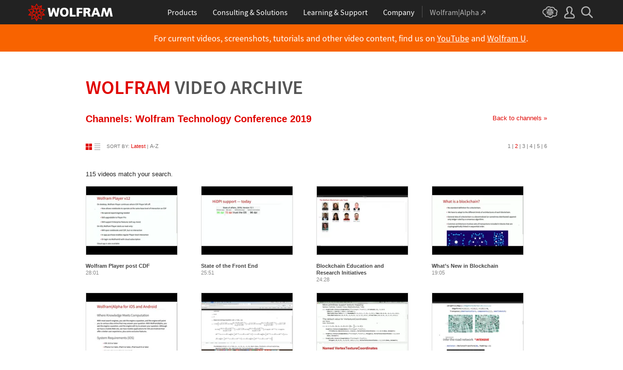

--- FILE ---
content_type: text/css
request_url: https://www.wolfram.com/common/includes/CSS.cgi?b=M6;p=css2003/www.wolfram.com/;v=en
body_size: 1247
content:
/* menu overrides (red) */
#menu {  }
	#menu .logo { background-image: url('/common/images2010/wolframlogo10-red.gif'); }
.WRIdropMenu a.WRImenuHover, a.topLevel:hover { color: #dc0200 !important; }
.WRImenuContents a.WRImenuHover, .WRImenuContents a:hover { background-color: #dc0200; color: #fff !important; }
	/* old overrides, just in case */
	#nav li.hover a { color: #dc0200; }
	#nav ul a.hover, #nav ul a:hover { background-color: #dc0200; }


/* only used in techguide? */
ul.redbullets li { background: url('/common/images2008/list_bullet_red.gif') no-repeat 5px 5px; margin: 0 0 0 3px; padding: 0 0 3px 12px; }



/* m6 overrides */
a, a:link, a:visited { color:#bb0000; }

a.sblink { color: #BB0000; font-weight:normal; }
a.sblink:visited { color:#990000; }

.sblinkutil, .sblinkutil2, a.sblinkutil  { color: #BB0000; }
	a.sblinkutil:visited { color: #800000; }

.backgroundTop { border-top: solid 3px #aa0000; background-image: none; }

h1 { color: #cc0000; font-weight:bold; font-size:22px; }
h2 { color: #aa0000; }

.newsbox { color: #000000; }

ul.linkedbulletlist2 li { background-image: url(/common/images/bullet_red2.gif); }

h1 tt { font-size: 26px; font-weight: bold; }
h3 tt { font-size: 16px; font-weight: bold; }

--- FILE ---
content_type: text/css
request_url: https://www.wolfram.com/broadcast/css/helpful.css
body_size: 943
content:
#commentsForm {
    margin: 0;
    padding:0;
	width:315px;
	border:1px solid #CACACA;
    border-top:3px solid #e00400;
    position:absolute;
    bottom:-5px;
    right:0;
    background: #ffffff;
}

#commentsForm a#commentsFormExit {
	display: block;
    margin: 0;
	padding: 0;
    float: right;
    width: 19px;
    height: 19px;
	cursor: pointer;
	background-image: url('/broadcast/images/2012/exit.jpg');
}

#commentsForm #anyCommentsText {
	width: 200px;
	float: left;
	font-weight: bold;
	padding: 10px 0 10px 10px;	
}

#commentsForm textarea {
    width: 295px;
    height: 45px;	
    margin:0 0 5px 10px;
}

#commentsForm #thanks {
    width: 100%;
    text-align: center;
    display: none;
    margin: 0;
    width:300px;
}

body#channels.video #video-wrapper #video-details #feedback #commentsForm #thanks p {
    margin: 50px 0;
    color: #222222;
    font: 13px/19px Arial,Verdana,Geneva,sans-serif;
    font-weight: bold;
}



--- FILE ---
content_type: application/javascript; charset=UTF-8
request_url: https://api.livechatinc.com/v3.6/customer/action/get_dynamic_configuration?x-region=us-south1&license_id=11358082&client_id=c5e4f61e1a6c3b1521b541bc5c5a2ac5&url=https%3A%2F%2Fwww.wolfram.com%2Fbroadcast%2Fc%2F%3Fc%3D467%26p%3D2&channel_type=code&jsonp=__pz4pbw8ldp
body_size: 270
content:
__pz4pbw8ldp({"organization_id":"18918ef5-a2f2-474a-b6e0-80743fa7f8e0","livechat_active":true,"livechat":{"group_id":1,"client_limit_exceeded":false,"domain_allowed":true,"online_group_ids":[0,12],"config_version":"2561.0.6.3745.678.726.684.12.6.1.5.35.3","localization_version":"6bb83031e4f97736cbbada081b074fb6_a4e30eb13a6efa66eb7fe7bd1d3cb123","language":"en"},"default_widget":"livechat"});

--- FILE ---
content_type: application/javascript; charset=UTF-8
request_url: https://api.livechatinc.com/v3.6/customer/action/get_configuration?organization_id=18918ef5-a2f2-474a-b6e0-80743fa7f8e0&version=2561.0.6.3745.678.726.684.12.6.1.5.35.3&x-region=us-south1&group_id=1&jsonp=__lc_static_config
body_size: 1422
content:
__lc_static_config({"buttons":[{"id":"TPhlOVj-GBv","type":"image","online_value":"cdn.livechat-files.com/api/file/lc/main/default/buttons/set_15/w_black_on.png","offline_value":"cdn.livechat-files.com/api/file/lc/main/default/buttons/set_15/w_black_off.png"}],"prechat_form":{"id":"17550255428620694","fields":[{"id":"175502554286208134","type":"header","label":"Hello! Please give us some quick information so we can connect you with one of our team members."},{"id":"175502554286201055","type":"name","label":"Name","required":true},{"id":"17550255428620310","type":"email","label":"Email","required":true},{"id":"175502554286202756","type":"header","label":"By clicking \u0026quot;Start the chat,\u0026quot; I agree to Wolfram\u0026#39;s [Privacy Policy](https://www.wolfram.com/legal/privacy/wolfram/)."}]},"ticket_form":{"id":"1","fields":[{"type":"name","label":"Name","required":true},{"type":"email","label":"Email","required":true},{"type":"textarea","label":"Message","required":true},{"type":"header","label":"Sorry, we aren\u0026#39;t online at the moment. Leave a message and we\u0026#39;ll get back to you.\n\n\nBy clicking \u0026quot;Submit,\u0026quot; I agree to Wolfram\u0026#39;s [Privacy Policy](https://www.wolfram.com/legal/privacy/wolfram/)."}]},"integrations":{},"properties":{"group":{"bb9e5b2f1ab480e4a715977b7b1b4279":{"homescreen_enabled":false,"privacy_policy.enabled":false,"privacy_policy.text":""},"c5e4f61e1a6c3b1521b541bc5c5a2ac5":{"logo_path":"cdn.livechat-files.com/api/file/lc/main/default/logo/sz2tt7jpJ6VJwBo.png","new_theme.agent_message_color_background":"transparent","new_theme.agent_message_color_text":"#111111","new_theme.agentbar_background_color":"#FFFFFF","new_theme.agentbar_text":"#111111","new_theme.background_color":"#F8F8F8","new_theme.cta_color":"#D00013","new_theme.custom_json":"","new_theme.minimized_color_background":"#D00013","new_theme.minimized_color_icon":"#FFFFFF","new_theme.minimized_color_text":"#FFFFFF","new_theme.name":"modern","new_theme.system_message_color":"#6E6E6E","new_theme.titlebar_background_color":"#D00013","new_theme.titlebar_text":"#FFFFFF","new_theme.variant":"light","new_theme.visitor_message_color_background":"#FFFFFF","new_theme.visitor_message_color_text":"#D00013"},"core":{"chat_page_title":"Chat now! | Wolfram Research Inc Customer Support"}},"license":{"bb9e5b2f1ab480e4a715977b7b1b4279":{"add_to_website_enabled":true,"detached_mode_enabled":true,"utm_params_enabled":true},"core":{"attachments.enable_for_visitors":"1","chat_between_groups":"1","continuous_chat_widget_enabled":"0","customer_history_enabled":"1","default_widget":"livechat","non_profit":"0"}}},"__priv":{"group":{"chat_boosters":"[]","chat_page_title":"","chat_window.custom_mobile_settings":"0","chat_window.disable_minimized":"0","chat_window.disable_sounds":"0","chat_window.display_avatar":"0","chat_window.display_logo":"0","chat_window.display_transcript_button":"1","chat_window.hide_on_init":"1","chat_window.hide_on_mobile":"0","chat_window.hide_trademark":"0","chat_window.logo_path":"cdn.livechat-files.com/api/file/lc/main/default/logo/sz2tt7jpJ6VJwBo.png","chat_window.mobile_disable_minimized":"0","chat_window.mobile_hide_on_init":"1","chat_window.mobile_minimized_theme":"bar","chat_window.mobile_offset_x":"0","chat_window.mobile_offset_y":"0","chat_window.mobile_screen_position":"right","chat_window.new_theme.agent_message_color_background":"transparent","chat_window.new_theme.agent_message_color_text":"#111111","chat_window.new_theme.agentbar_background_color":"#FFFFFF","chat_window.new_theme.agentbar_text":"#111111","chat_window.new_theme.background_color":"#F8F8F8","chat_window.new_theme.cta_color":"#D00013","chat_window.new_theme.custom_json":"","chat_window.new_theme.minimized_color_background":"#D00013","chat_window.new_theme.minimized_color_icon":"#FFFFFF","chat_window.new_theme.minimized_color_text":"#FFFFFF","chat_window.new_theme.name":"modern","chat_window.new_theme.system_message_color":"#6E6E6E","chat_window.new_theme.titlebar_background_color":"#D00013","chat_window.new_theme.titlebar_text":"#FFFFFF","chat_window.new_theme.variant":"light","chat_window.new_theme.visitor_message_color_background":"#FFFFFF","chat_window.new_theme.visitor_message_color_text":"#D00013","chat_window.offset_x":"0","chat_window.offset_y":"0","chat_window.screen_position":"right","chat_window.theme.minimized":"bar","embedded_chat.display_eye_catcher":"0","embedded_chat.eye_grabber.path":"cdn.livechat-files.com/api/file/lc/main/11358082/1/ec/f04c96ca730be85c724aceb6f25b7f48.png","embedded_chat.eye_grabber.x":"27","embedded_chat.eye_grabber.y":"57","embedded_chat.hide_when_offline":"0","facebook_url":"","homescreen_enabled":"0","language":"en","links_unfurling":"1","plusone_url":"","pre_chat_survey_after_greeting":"1","privacy_policy.enabled":"0","privacy_policy.text":"","rate_me.enabled":"0","tickets_enabled":"0","twitter_url":""},"license":{"attachments.enable_for_visitors":"1","chat_between_groups":"1","continuous_chat_widget_enabled":"0","customer_history_enabled":"1","default_widget":"livechat","helpdesk.inbound_forwarding":"0","lc_version":"3","mask_credit_cards":"1","non_profit":"0","offline_form_expired_enabled":"0","product":"livechat","widget_version":"3"},"disable_native_tickets":true}});